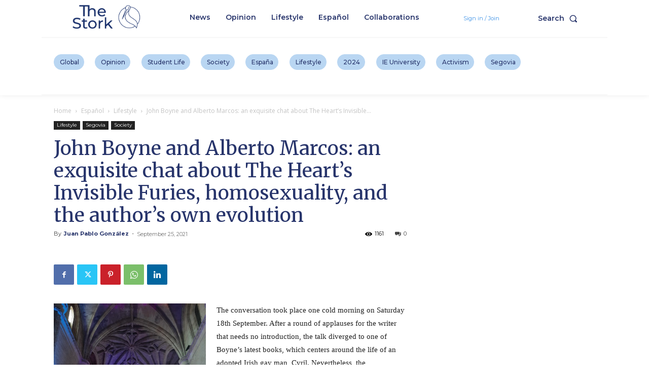

--- FILE ---
content_type: text/html; charset=utf-8
request_url: https://www.google.com/recaptcha/api2/aframe
body_size: 265
content:
<!DOCTYPE HTML><html><head><meta http-equiv="content-type" content="text/html; charset=UTF-8"></head><body><script nonce="2wLR6lStYZod_-cy9lAQig">/** Anti-fraud and anti-abuse applications only. See google.com/recaptcha */ try{var clients={'sodar':'https://pagead2.googlesyndication.com/pagead/sodar?'};window.addEventListener("message",function(a){try{if(a.source===window.parent){var b=JSON.parse(a.data);var c=clients[b['id']];if(c){var d=document.createElement('img');d.src=c+b['params']+'&rc='+(localStorage.getItem("rc::a")?sessionStorage.getItem("rc::b"):"");window.document.body.appendChild(d);sessionStorage.setItem("rc::e",parseInt(sessionStorage.getItem("rc::e")||0)+1);localStorage.setItem("rc::h",'1769041469852');}}}catch(b){}});window.parent.postMessage("_grecaptcha_ready", "*");}catch(b){}</script></body></html>